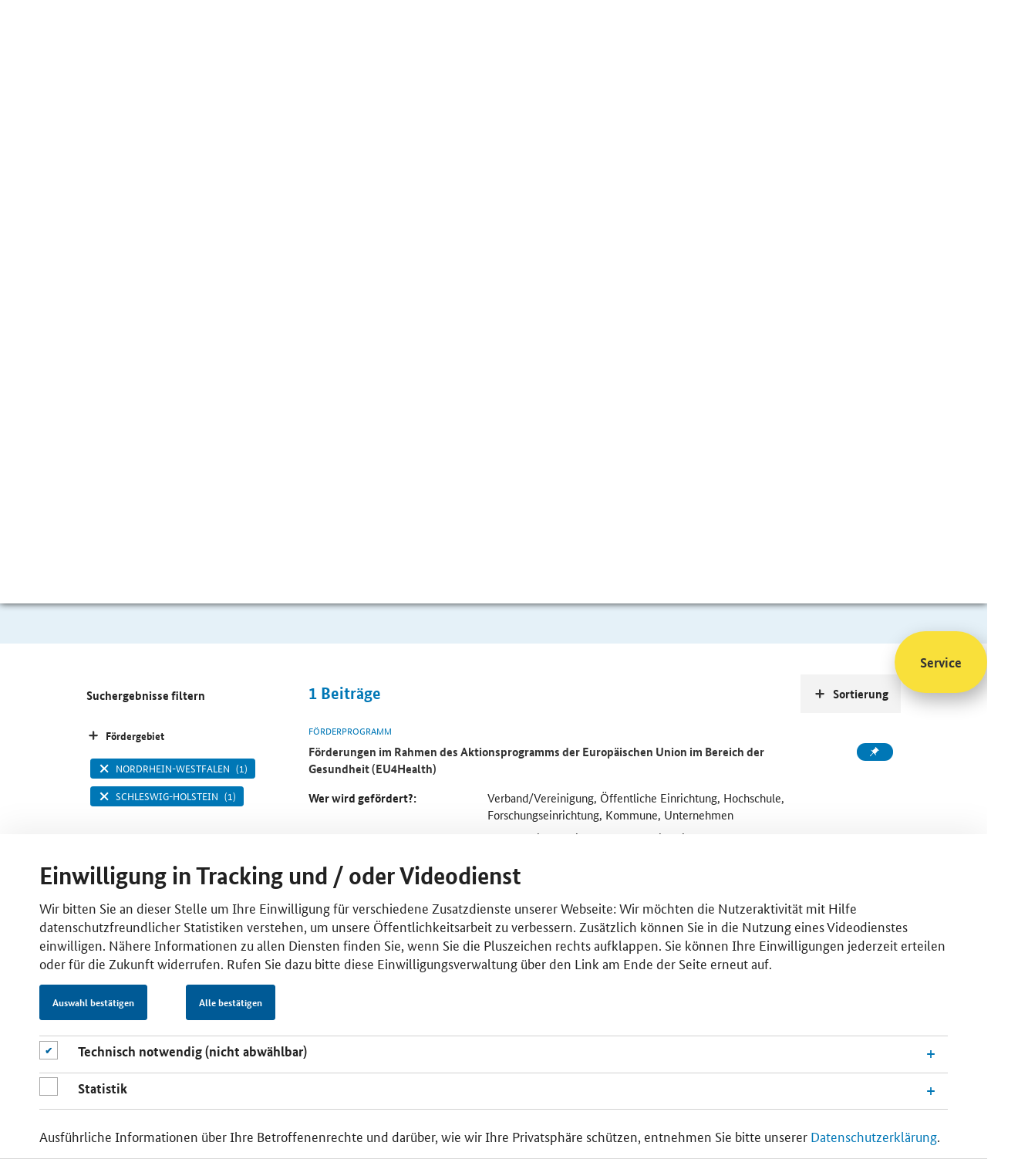

--- FILE ---
content_type: text/html;charset=utf-8
request_url: https://www.foerderdatenbank.de/SiteGlobals/FDB/Forms/Suche/Expertensuche_Formular.html?cl2Processes_Foerdergebiet=nordrhein_westfalen+schleswig_holstein&submit=Suchen&filterCategories=FundingOrganisation&filterCategories=FundingProgram&templateQueryString=Corona+&cl2Processes_Foerdergeber=eu
body_size: 8209
content:
<!doctype html> <html lang="de" class="no-js"> <head> <base href="https://www.foerderdatenbank.de/"/> <meta charset="UTF-8"/> <title>Förderdatenbank - Fördersuche </title> <meta name="title" content=" Fördersuche "/> <meta name="viewport" content="width=device-width, initial-scale=1.0, maximum-scale=1.5, user-scalable=1"/> <meta name="author" content="Bundesministerium für Wirtschaft und Klimaschutz, Referat Öffentlichkeitsarbeit"> <meta name="copyright" content="Bundesministerium für Wirtschaft und Klimaschutz"> <meta name="publisher" content="BMWK"/> <meta name="google-site-verification" content="v-SPiTthBWFERCn1oFd6tREbbHbWP0Ca-ZIwmTPvD00"> <meta property="og:url" content="https://www.foerderdatenbank.de/SiteGlobals/FDB/Forms/Suche/Expertensuche_Formular.html?queryResultId=null&amp;pageNo=0&amp;cl2Processes_Foerdergebiet=nordrhein_westfalen+schleswig_holstein&amp;submit=Suchen&amp;filterCategories=FundingOrganisation&amp;filterCategories=FundingProgram&amp;templateQueryString=Corona+&amp;cl2Processes_Foerdergeber=eu"/> <meta property="og:title" content=" Fördersuche "/> <script>window.onload=function(){var a=document.getElementsByClassName("no-js");a[0].classList.remove("no-js")};</script> <link rel="canonical" href="https://www.foerderdatenbank.de/SiteGlobals/FDB/Forms/Suche/Expertensuche_Formular.html?queryResultId=null&amp;pageNo=0&amp;cl2Processes_Foerdergebiet=nordrhein_westfalen+schleswig_holstein&amp;submit=Suchen&amp;filterCategories=FundingOrganisation&amp;filterCategories=FundingProgram&amp;templateQueryString=Corona+&amp;cl2Processes_Foerdergeber=eu"/> <link rel="license" href="FDB/DE/Meta/Impressum/impressum.html" type="text/html" title="Impressum"/> <link rel="start" href="FDB/DE/Home/home.html" type="text/html" title="HomepageSprungmarke"/> <link rel="search" href="FDB/DE/Service/Suche/suche.html" type="text/html" title="Suche"/> <link rel="shortcut icon" href="/SiteGlobals/FDB/Frontend/Images/favicon.ico?__blob=normal&amp;v=2" type="image/ico"/> <link rel="stylesheet" href="/static/FDB/css/main.min.css" type="text/css"/> <link rel="stylesheet" href="SiteGlobals/FDB/Frontend/Styles/additional.css?v=2" type="text/css"/> <link rel="stylesheet" href="SiteGlobals/FDB/Frontend/Styles/maintenance.css?v=27" type="text/css"/> <link rel="stylesheet" href="SiteGlobals/FDB/Frontend/Styles/production.css?v=2" type="text/css"/> <style>
.basket-session>.btn:nth-of-type(2) {
 margin-right: 2rem;
} 
    </style> <script>var et_pagename="DE%2FService%2FSuche%2Fsuche";var et_areas="FDB%2FDE%2FService%2FSuche%2F";var et_url="https%3A%2F%2Fwww.foerderdatenbank.de%2FFDB%2FDE%2FService%2FSuche%2Fsuche.html";var cc_attributes=new Object();cc_attributes.etcc_cu="onsite";cc_attributes.etcc_med_onsite="Interne Suche";cc_attributes.etcc_cmp_onsite="Mit Ergebnis";cc_attributes.etcc_st_onsite="Corona+";</script> <script id="_etLoader" data-block-cookies="true" data-respect-dnt="true" data-secure-code="zVbBQs" src="//static.etracker.com/code/e.js"></script> <noscript> <link rel="stylesheet" media="all" href="//www.etracker.de/cnt_css.php?et=zVbBQs&amp;v=4.0&amp;java=n&amp;et_easy=0&amp;et_pagename=DE%2FService%2FSuche%2Fsuche&amp;et_areas=FDB%2FDE%2FService%2FSuche%2F&amp;et_url=https%3A%2F%2Fwww.foerderdatenbank.de%2FFDB%2FDE%2FService%2FSuche%2Fsuche.html&amp;et_lpage=&amp;et_sub=Corona+"/> </noscript> <noscript> <link rel="stylesheet" media="all" href="https://www.etracker.de/cntcc?et=$eTrackerKey&amp;v=4.0&amp;java=n&amp;cc_attrs=%7B%27etcc_cu%27%3A%27onsite%27%2C%27etcc_med_onsite%27%3A%27Interne+Suche%27%2C%27etcc_cmp_onsite%27%3A%27Mit+Ergebnis%27%2C%27etcc_st_onsite%27%3A%27Corona%2B%27%7D}"/> </noscript> </head> <body class="body" data-nn="bd101467-e52a-4850-931d-5e2a691629e5-e53dafe5-ee69-40ba-8612-f85921482569" data-svg-sprite="FDB/WS/svg-sprite/data.svg"> <div id="cookiebanner" style="display:none;" class="c-banner c-banner--cookie js-banner" data-label-obligatory="cookieObligatory" data-label-optional="cookieOptional" data-label-confirm="Auswahl bestätigen" data-label-consent-all="Alle bestätigen" data-animation="true" data-cookie="cookiebanner" data-position="bottom" data-gsb-matomo-tracking="true" role="dialog" aria-modal="true" aria-labelledby="cookiebannerhead"> <div class="container"> <div class="content"> <div class="c-banner__wrapper c-banner__wrapper--no-wrap"> <div class="c-banner__content"> <h2 id="cookiebannerhead" class="container-title">Einwilligung in Tracking und / oder Videodienst</h2> <p>Wir bitten Sie an dieser Stelle um Ihre Einwilligung für verschiedene Zusatzdienste unserer Webseite: Wir möchten die Nutzeraktivität mit Hilfe datenschutzfreundlicher Statistiken verstehen, um unsere Öffentlichkeitsarbeit zu verbessern. Zusätzlich können Sie in die Nutzung eines Videodienstes einwilligen. Nähere Informationen zu allen Diensten finden Sie, wenn Sie die Pluszeichen rechts aufklappen. Sie können Ihre Einwilligungen jederzeit erteilen oder für die Zukunft widerrufen. Rufen Sie dazu bitte diese Einwilligungsverwaltung über den Link am Ende der Seite erneut auf.</p> </div> <div class="c-banner__controls"> <button class="c-banner__button js-close-banner btn btn-primary"></button> </div> <div class="checkboxes_accordions"> <div class="formFieldcheckbox"> <p class="checkbox"> <input type="checkbox" disabled="disabled" checked="checked" class="checkbox" id="cookiebanner-checkbox-obligatory" aria-label="Technisch notwendig (nicht abwählbar)"> <label for="cookiebanner-checkbox-obligatory"></label> </p> </div> <div id="accoIDcookieBannerAccordionFunctional" class="accordion js-ajax-accordion"> <div class="accordion-item panel" id="idcCookieBannerAccordionItemFunctional"> <div class="sticky-anchor"></div> <div role="heading" class="accordion-head collapsed" aria-expanded="false" aria-level="2" data-parent="#accoIDcookieBannerAccordionFunctional" data-target="#collapsecCookieBannerAccordionItemFunctional" data-toggle="accordion"> <a class="js-load-content link-load-content" href="#" title="Öffnen"> <h3 class="accordion-title"> <span class="accordion-title-icon icon"></span> <span class="accordion-title-label"> Technisch notwendig (nicht abwählbar) </span> </h3> </a> </div> <div id="collapsecCookieBannerAccordionItemFunctional" class="accordion-body collapse"> <div> <p>Diese Webseite setzt temporäre Session Cookies. Diese sind technisch notwendig und deshalb nicht abwählbar. Sie dienen ausschließlich dazu, Ihnen die Nutzung der Webseite zu ermöglichen.</p> </div> </div> </div> </div> <div class="formFieldcheckbox"> <p class="checkbox"> <input type="checkbox" class="checkbox" name="et_oi_v2" id="cookiebanner-checkbox-statistics" aria-label="Statistik"> <label for="cookiebanner-checkbox-statistics"></label> </p> </div> <div id="accoIDcookieBannerAccordionStatistics" class="accordion js-ajax-accordion"> <div class="accordion-item panel" id="idcCookieBannerAccordionItemStatistics"> <div class="sticky-anchor"></div> <div role="heading" class="accordion-head collapsed" aria-expanded="false" aria-level="2" data-parent="#accoIDcookieBannerAccordionStatistics" data-target="#collapsecCookieBannerAccordionItemStatistics" data-toggle="accordion"> <a class="js-load-content link-load-content" href="#" title="Öffnen"> <h3 class="accordion-title"> <span class="accordion-title-icon icon"></span> <span class="accordion-title-label"> Statistik </span> </h3> </a> </div> <div id="collapsecCookieBannerAccordionItemStatistics" class="accordion-body collapse"> <div> <p>Unsere Datenerhebung zu statistischen Zwecken funktioniert so: Ihre Zustimmung vorausgesetzt, leitet ein Skript auf unserer Webseite automatisch Ihre IP-Adresse und den sog. User Agent an die etracker GmbH weiter. Hier wird Ihre IP-Adresse unmittelbar und automatisch gekürzt. Anschließend pseudonymisiert die Software die übermittelten Daten ausschließlich zu dem Zweck, Mehrfachnutzungen in der Sitzung feststellen zu können. Nach Ablauf von 7 Tagen wird jede Zuordnung zur Sitzung gelöscht, und Ihre statistischen Daten liegen gänzlich anonymisiert vor. Etracker ist ein deutsches Unternehmen, und verarbeitet Ihre Daten ausschließlich in unserem Auftrag auf geschützten Servern. An weitere Dritte werden sie nicht übermittelt. Verantwortlich für diese Verarbeitung Ihrer Daten ist das Bundesministerium für Wirtschaft und Klimaschutz. Unsere Datenschutzbeauftragte erreichen Sie unter <a class="RichTextIntLink NavNode" href="mailto:datenschutzbeauftragte@bmwk.bund.de">datenschutzbeauftragte@bmwk.bund.de</a>. Als Rechtsgrundlage dient uns Ihre Einwilligung nach § 25 Abs. 1 TTDSG i. V. m. Artikel 6 Abs. 1 lit. a) DSGVO und § 3 Abs. 1 EGovG. Wir haben sichergestellt, dass Sie Ihre Einwilligung jederzeit für die Zukunft widerrufen können. Rufen Sie dazu bitte diese Einwilligungsverwaltung über den Link am Ende der Seite erneut auf.</p> </div> </div> </div> </div> </div> <div class="c-banner__content"> <p>Ausführliche Informationen über Ihre Betroffenenrechte und darüber, wie wir Ihre Privatsphäre schützen, entnehmen Sie bitte unserer <a class="RichTextIntLink NavNode" href="https://www.bmwk.de/Navigation/DE/Service/Datenschutzerklaerung/datenschutzerklaerung.html" title="Datenschutzerklärung">Datenschutzerklärung</a>.</p> </div> </div> </div> </div> </div> <div class="skipLinks"> <a href="SiteGlobals/FDB/Forms/Suche/Expertensuche_Formular.html?queryResultId=null&amp;pageNo=0&amp;cl2Processes_Foerdergebiet=nordrhein_westfalen+schleswig_holstein&amp;submit=Suchen&amp;filterCategories=FundingOrganisation&amp;filterCategories=FundingProgram&amp;templateQueryString=Corona+&amp;cl2Processes_Foerdergeber=eu#content">Inhalt</a> <a href="SiteGlobals/FDB/Forms/Suche/Expertensuche_Formular.html?queryResultId=null&amp;pageNo=0&amp;cl2Processes_Foerdergebiet=nordrhein_westfalen+schleswig_holstein&amp;submit=Suchen&amp;filterCategories=FundingOrganisation&amp;filterCategories=FundingProgram&amp;templateQueryString=Corona+&amp;cl2Processes_Foerdergeber=eu#navPrimary">Hauptmenu</a> <a href="SiteGlobals/FDB/Forms/Suche/Expertensuche_Formular.html?queryResultId=null&amp;pageNo=0&amp;cl2Processes_Foerdergebiet=nordrhein_westfalen+schleswig_holstein&amp;submit=Suchen&amp;filterCategories=FundingOrganisation&amp;filterCategories=FundingProgram&amp;templateQueryString=Corona+&amp;cl2Processes_Foerdergeber=eu#search">Suche</a> </div> <header class="header"> <ul class="ul--meta"> <li class="li--meta"> <a class="link--meta" href="FDB/DE/Service/Kontakt/kontakt.html"> <span class="link--label">Kontakt</span> </a> </li> <li class="li--meta"> <a href="FDB/DE/Service/Merkzettel/merkzettel.html" class="link--meta link--session" aria-label="Number of saved itens" data-basket="FDB/WS/merkzettel/navnode.html"> <svg class="icon icon--svg" width="16" height="16" focusable="false" aria-hidden="true"> <use xlink:href="#svg__icon-pin"></use> </svg> <span class="link--label"></span> </a> </li> </ul> <a class="header--first-logo" aria-label="Zur Homepage des BMWE" href="http://www.bmwk.de" target="_blank" rel="noopener noreferrer"> <svg class="icon icon--svg" width="167" height="83" focusable="false" aria-hidden="true"> <use xlink:href="#svg__logo-bmwe-de"></use> </svg> <noscript><img src="SiteGlobals/Frontend/SVG/svg__logo-bmwe-de?view=renderSVG" alt="Logo BMWE"></noscript> </a> <a href="FDB/DE/Home/home.html" class="header--second-logo" aria-label="Zur Startseite"> <svg class="icon icon--svg" width="167" height="83" focusable="false" aria-hidden="true"> <use xlink:href="#svg__logo-fdb-de"></use> </svg> <noscript><img src="SiteGlobals/FDB/Frontend/SVG/svg__logo-fdb-de?view=renderSVG" alt="Logo Förderdatenbank"></noscript> </a> </header> <nav class="nav nav--main"> <a href="javascript:void(0)" role="button" aria-label="Hauptnavigation öffnen" aria-expanded="false" class="opener--mobile mobile--accordion-opener" data-expanded="false" data-scroll="false"> <span></span> </a> <ul class="ul--first-level"> <li class="li--first-level"> <a href="FDB/DE/Home/home.html" class="nav__link" aria-label="Zur Startseite"> <svg class="icon icon--svg" width="16" height="16" focusable="false" aria-label="label"> <use xlink:href="#svg__icon-home"></use> </svg> </a> </li> <li class="li--first-level"> <a href="FDB/DE/Foerderprogramme/foerderprogramme.html" class="li--link"><span class="link--label">Förderprogramme</span></a> </li> <li class="li--first-level"> <a href="FDB/DE/Foerderorganisation/foerderorganisationen.html" class="li--link"><span class="link--label">Förderorganisationen</span></a> </li> <li class="li--first-level"> <a href="FDB/DE/Service/Aktuelles/aktuelles.html" class="li--link"><span class="link--label">Aktuelles</span></a> </li> <li class="li--first-level mainnav--search"> <form name="searchService" action="SiteGlobals/FDB/Forms/Suche/Servicesuche_Formular.html" method="get" enctype="application/x-www-form-urlencoded"> <input type="hidden" name="resourceId" value="75957770-36ec-4a46-a24b-63087e1d6e7c"/> <input type="hidden" name="input_" value="bd101467-e52a-4850-931d-5e2a691629e5"/> <input type="hidden" name="pageLocale" value="de"/> <div class="mainnav__fieldset"> <input id="f75957770-36ec-4a46-a24b-63087e1d6e7cd95d2f40f-bb1f-415d-b220-fa5d3f0908b3" name="templateQueryString" value="Corona " title="Suchbegriff darf nicht mit ? oder * beginnen" type="text" pattern="^[^*?].*$" class="mainnav__input-text" placeholder="Suche" size="26" maxlength="100" data-autosuggest="SiteGlobals/FDB/Forms/Suche/Servicesuche_Autosuggest_Formular.json?userQuery="/> <div class="autosuggest-container"></div> <button type="submit" name="submit" value="Suchen" class="btn mainnav__btn" aria-label="Suche starten"> <svg class="icon icon--svg" width="16" height="16" focusable="false" aria-hidden="true"> <use xlink:href="#svg__icon-search"></use> </svg> </button> </div> </form> </li> </ul> </nav> <main class="main"> <div class="jumbotron"> <div class="container container--headline"> <div class="content"> <h1 class="title">Fördersuche</h1> <div class="rich--text"> <p> Sie sind auf der Suche nach finanzieller Unterstützung, dem passenden Ansprechpartner oder weiterführenden Informationen zum Thema Förderung und Finanzierung? Geben Sie Ihren Suchbegriff ein und nutzen Sie die Ergebnisfilter.<strong></strong></p> </div> </div> </div> </div> <div class="jumbotron"> <div class="container"> <form name="searchExpert" action="SiteGlobals/FDB/Forms/Suche/Expertensuche_Formular.html" method="get" enctype="application/x-www-form-urlencoded"> <input type="hidden" name="resourceId" value="c4b4dbf3-4c29-4e70-9465-1f1783a8f117"/> <input type="hidden" name="input_" value="bd101467-e52a-4850-931d-5e2a691629e5"/> <input type="hidden" name="pageLocale" value="de"/> <fieldset> <div class="checkboxes__container--search"> <legend class="checkboxes__legend--search"> Sie suchen </legend> <input class="checkboxes__checkbox--search" type="checkbox" id="fc4b4dbf3-4c29-4e70-9465-1f1783a8f117g372ca7b4-2882-4204-8c6c-0b7818258ffbd45e53097-b090-48d9-bf1b-27cdeaef4b7ci1" name="filterCategories" value="FundingProgram" title="Förderprogramm" checked="checked"/> <label for="fc4b4dbf3-4c29-4e70-9465-1f1783a8f117g372ca7b4-2882-4204-8c6c-0b7818258ffbd45e53097-b090-48d9-bf1b-27cdeaef4b7ci1" class="checkboxes__label--search"> <svg class="icon icon--svg" width="16" height="16" focusable="false"> <use xlink:href="#svg__icon-tick"></use> </svg> Förderprogramm </label> <input class="checkboxes__checkbox--search" type="checkbox" id="fc4b4dbf3-4c29-4e70-9465-1f1783a8f117g372ca7b4-2882-4204-8c6c-0b7818258ffbdace84b04-84d1-40b5-8d5f-542c49ab24fai2" name="filterCategories" value="FundingOrganisation" title="Förderorganisation" checked="checked"/> <label for="fc4b4dbf3-4c29-4e70-9465-1f1783a8f117g372ca7b4-2882-4204-8c6c-0b7818258ffbdace84b04-84d1-40b5-8d5f-542c49ab24fai2" class="checkboxes__label--search"> <svg class="icon icon--svg" width="16" height="16" focusable="false"> <use xlink:href="#svg__icon-tick"></use> </svg> Förderorganisation </label> <input class="checkboxes__checkbox--search" type="checkbox" id="fc4b4dbf3-4c29-4e70-9465-1f1783a8f117g372ca7b4-2882-4204-8c6c-0b7818258ffbd3a647896-142e-4ac3-9ff4-2d0fce90bd9di3" name="filterCategories" value="in_den_weiteren_inhalten" title="In den weiteren Inhalten"/> <label for="fc4b4dbf3-4c29-4e70-9465-1f1783a8f117g372ca7b4-2882-4204-8c6c-0b7818258ffbd3a647896-142e-4ac3-9ff4-2d0fce90bd9di3" class="checkboxes__label--search"> <svg class="icon icon--svg" width="16" height="16" focusable="false"> <use xlink:href="#svg__icon-tick"></use> </svg> In den weiteren Inhalten </label> <input type="hidden" name="filterCategories.GROUP" value="1"/> </div> </fieldset> <fieldset class="fieldset"> <div class="input__container--search"> <label for="fc4b4dbf3-4c29-4e70-9465-1f1783a8f117df23bf997-5a53-4e73-bba6-74e34245ee2f" class="label--search"> <svg class="icon icon--svg" width="16" height="16" focusable="false" aria-hidden="true"> <use xlink:href="#svg__icon-search"></use> </svg> </label> <input id="fc4b4dbf3-4c29-4e70-9465-1f1783a8f117df23bf997-5a53-4e73-bba6-74e34245ee2f" name="templateQueryString" value="Corona " title="Suchbegriff darf nicht mit ? oder * beginnen" type="text" pattern="^[^*?].*$" class="input--search" placeholder="Bitte Suchbegriff eingeben" size="26" maxlength="100" data-autosuggest="SiteGlobals/FDB/Forms/Suche/Servicesuche_Autosuggest_Formular.json?userQuery="/> <div class="autosuggest-container"></div> <button type="submit" name="submit" value="Suchen" class="btn btn--search" aria-label="Suche starten"> Suchen </button> <p class="filter--note"> <strong>Hinweis:</strong> für eine erweiterte Suche mit Filtermöglichkeiten bestätigen Sie den &#8220;Such-Button&#8221; </p> </div> </fieldset> </form> </div> </div> <div class="container content--main content--search for-aside-left"> <div class="content"> <div class="search--hits"> <span id="hits--count">1</span> <span>Beiträge</span> </div> <div class="searchresult"> <div class="card card--horizontal card--fundingprogram"> <p class="card--topline">Förderprogramm</p> <div class="li--meta"> <a class="btn btn--basket" data-basket-id="6eefc8cb-70c5-4f04-8bba-0a30b8501ddc" data-basket-action="add" data-href="FDB/WS/merkzettel/updatenavnode.html" title="Förderprogramm &quot;Förderungen im Rahmen des Aktionsprogramms der Europäischen Union im Bereich der Gesundheit (EU4Health)&quot; dem Merkzettel hinzufügen." onmousedown="ET_Event.eventStart('Merkzettel', '/BMWI/FDB/Content/DE/Foerderprogramm/EU/eu4health', 'merken', 'updatenavnode (70057dd5-6b2d-4c7b-86d3-0806054c24a5)')" target="_blank" rel="noopener noreferrer"> <svg class="icon icon--svg" width="16" height="16" focusable="false" aria-hidden="true"> <use class="default" xlink:href="#svg__icon-pin"></use> <use class="to-save" xlink:href="#svg__icon-plus"></use> <use class="saved" xlink:href="#svg__icon-tick"></use> <use class="remove" xlink:href="#svg__icon-close"></use> </svg> </a> </div> <p class="card--title"> <a class="" title="Öffnet die Einzelsicht" href="FDB/Content/DE/Foerderprogramm/EU/eu4health.html"> <span class="link--label"> Förderungen im Rahmen des Aktionsprogramms der Europäischen Union im Bereich der Gesundheit (EU4Health) </span> </a> </p> <dl class="grid-modul--two-elements document-info-fundingprogram"> <dt> Wer wird gefördert?: </dt> <dd> Verband/Vereinigung, Öffentliche Einrichtung, Hochschule, Forschungseinrichtung, Kommune, Unternehmen </dd> <dt> Was wird gefördert?: </dt> <dd> Gesundheit & Soziales, Aus- & Weiterbildung, Beratung, Digitalisierung, Forschung & Innovation (themenspezifisch), corona </dd> </dl> </div> </div> </div> <div class="sort--links"> <div class="box"> <h3 class="sort--accordion-opener" data-expanded="false" data-scroll="false" tabindex="0"> <svg class="icon icon--svg" width="16" height="16" focusable="false"> <use xlink:href="#svg__icon-plus"></use> </svg> <span class="btn--label">Sortierung</span></h3> <ul> <li> <a href="SiteGlobals/FDB/Forms/Suche/Expertensuche_Formular.html?cl2Processes_Foerdergebiet=nordrhein_westfalen+schleswig_holstein&amp;submit=Suchen&amp;filterCategories=FundingOrganisation&amp;filterCategories=FundingProgram&amp;templateQueryString=Corona+&amp;sortOrder=title_text_sort+asc&amp;cl2Processes_Foerdergeber=eu" rel="nofollow" title="AufsteigendSortieren" class="sortUp button"><span class="link--label">Titel</span></a> </li> <li> <a href="SiteGlobals/FDB/Forms/Suche/Expertensuche_Formular.html?cl2Processes_Foerdergebiet=nordrhein_westfalen+schleswig_holstein&amp;submit=Suchen&amp;filterCategories=FundingOrganisation&amp;filterCategories=FundingProgram&amp;templateQueryString=Corona+&amp;sortOrder=dateOfIssue_dt+desc&amp;cl2Processes_Foerdergeber=eu" rel="nofollow" title="AbsteigendSortieren" class="sortDown button"><span class="link--label">Datum</span></a> </li> </ul> </div> </div> <aside class="sidebar"> <div class="sidebar--tabs"> <h3>Suchergebnisse filtern</h3> <button class="sidebar--accordion-opener" data-expanded="false" tabindex="0"> <svg class="icon icon--svg" width="16" height="16" focusable="false" aria-label="label"> <use xlink:href="#svg__icon-plus"></use> </svg> <span class="btn--label">Fördergebiet</span> </button> <ul class="sidebar--ul"> <li class="sidebar--li"> <a href="SiteGlobals/FDB/Forms/Suche/Expertensuche_Formular.html?cl2Processes_Foerdergebiet=nordrhein_westfalen+schleswig_holstein+_bundesweit&amp;submit=Suchen&amp;filterCategories=FundingOrganisation&amp;filterCategories=FundingProgram&amp;templateQueryString=Corona+&amp;cl2Processes_Foerdergeber=eu" rel="nofollow" class="sidebar--link" role="checkbox" aria-checked="false"> <svg class="icon icon--svg" width="16" height="16" focusable="false" aria-label="label"> <use xlink:href="#svg__icon-tick"></use> </svg> <span class="link--label">bundesweit</span> <span class="link--count">(1)</span> </a> </li> <li class="sidebar--li"> <a href="SiteGlobals/FDB/Forms/Suche/Expertensuche_Formular.html?cl2Processes_Foerdergebiet=nordrhein_westfalen+schleswig_holstein+baden_wuerttemberg&amp;submit=Suchen&amp;filterCategories=FundingOrganisation&amp;filterCategories=FundingProgram&amp;templateQueryString=Corona+&amp;cl2Processes_Foerdergeber=eu" rel="nofollow" class="sidebar--link" role="checkbox" aria-checked="false"> <svg class="icon icon--svg" width="16" height="16" focusable="false" aria-label="label"> <use xlink:href="#svg__icon-tick"></use> </svg> <span class="link--label">Baden-Württemberg</span> <span class="link--count">(1)</span> </a> </li> <li class="sidebar--li"> <a href="SiteGlobals/FDB/Forms/Suche/Expertensuche_Formular.html?cl2Processes_Foerdergebiet=nordrhein_westfalen+schleswig_holstein+bayern&amp;submit=Suchen&amp;filterCategories=FundingOrganisation&amp;filterCategories=FundingProgram&amp;templateQueryString=Corona+&amp;cl2Processes_Foerdergeber=eu" rel="nofollow" class="sidebar--link" role="checkbox" aria-checked="false"> <svg class="icon icon--svg" width="16" height="16" focusable="false" aria-label="label"> <use xlink:href="#svg__icon-tick"></use> </svg> <span class="link--label">Bayern</span> <span class="link--count">(1)</span> </a> </li> <li class="sidebar--li"> <a href="SiteGlobals/FDB/Forms/Suche/Expertensuche_Formular.html?cl2Processes_Foerdergebiet=nordrhein_westfalen+schleswig_holstein+berlin&amp;submit=Suchen&amp;filterCategories=FundingOrganisation&amp;filterCategories=FundingProgram&amp;templateQueryString=Corona+&amp;cl2Processes_Foerdergeber=eu" rel="nofollow" class="sidebar--link" role="checkbox" aria-checked="false"> <svg class="icon icon--svg" width="16" height="16" focusable="false" aria-label="label"> <use xlink:href="#svg__icon-tick"></use> </svg> <span class="link--label">Berlin</span> <span class="link--count">(1)</span> </a> </li> <li class="sidebar--li"> <a href="SiteGlobals/FDB/Forms/Suche/Expertensuche_Formular.html?cl2Processes_Foerdergebiet=nordrhein_westfalen+schleswig_holstein+brandenburg&amp;submit=Suchen&amp;filterCategories=FundingOrganisation&amp;filterCategories=FundingProgram&amp;templateQueryString=Corona+&amp;cl2Processes_Foerdergeber=eu" rel="nofollow" class="sidebar--link" role="checkbox" aria-checked="false"> <svg class="icon icon--svg" width="16" height="16" focusable="false" aria-label="label"> <use xlink:href="#svg__icon-tick"></use> </svg> <span class="link--label">Brandenburg</span> <span class="link--count">(1)</span> </a> </li> <li class="sidebar--li"> <a href="SiteGlobals/FDB/Forms/Suche/Expertensuche_Formular.html?cl2Processes_Foerdergebiet=nordrhein_westfalen+schleswig_holstein+bremen&amp;submit=Suchen&amp;filterCategories=FundingOrganisation&amp;filterCategories=FundingProgram&amp;templateQueryString=Corona+&amp;cl2Processes_Foerdergeber=eu" rel="nofollow" class="sidebar--link" role="checkbox" aria-checked="false"> <svg class="icon icon--svg" width="16" height="16" focusable="false" aria-label="label"> <use xlink:href="#svg__icon-tick"></use> </svg> <span class="link--label">Bremen</span> <span class="link--count">(1)</span> </a> </li> <li class="sidebar--li"> <a href="SiteGlobals/FDB/Forms/Suche/Expertensuche_Formular.html?cl2Processes_Foerdergebiet=nordrhein_westfalen+schleswig_holstein+de_ni&amp;submit=Suchen&amp;filterCategories=FundingOrganisation&amp;filterCategories=FundingProgram&amp;templateQueryString=Corona+&amp;cl2Processes_Foerdergeber=eu" rel="nofollow" class="sidebar--link" role="checkbox" aria-checked="false"> <svg class="icon icon--svg" width="16" height="16" focusable="false" aria-label="label"> <use xlink:href="#svg__icon-tick"></use> </svg> <span class="link--label">Niedersachsen</span> <span class="link--count">(1)</span> </a> </li> <li class="sidebar--li"> <a href="SiteGlobals/FDB/Forms/Suche/Expertensuche_Formular.html?cl2Processes_Foerdergebiet=nordrhein_westfalen+schleswig_holstein+de_st&amp;submit=Suchen&amp;filterCategories=FundingOrganisation&amp;filterCategories=FundingProgram&amp;templateQueryString=Corona+&amp;cl2Processes_Foerdergeber=eu" rel="nofollow" class="sidebar--link" role="checkbox" aria-checked="false"> <svg class="icon icon--svg" width="16" height="16" focusable="false" aria-label="label"> <use xlink:href="#svg__icon-tick"></use> </svg> <span class="link--label">Sachsen-Anhalt</span> <span class="link--count">(1)</span> </a> </li> <li class="sidebar--li"> <a href="SiteGlobals/FDB/Forms/Suche/Expertensuche_Formular.html?cl2Processes_Foerdergebiet=nordrhein_westfalen+schleswig_holstein+hamburg&amp;submit=Suchen&amp;filterCategories=FundingOrganisation&amp;filterCategories=FundingProgram&amp;templateQueryString=Corona+&amp;cl2Processes_Foerdergeber=eu" rel="nofollow" class="sidebar--link" role="checkbox" aria-checked="false"> <svg class="icon icon--svg" width="16" height="16" focusable="false" aria-label="label"> <use xlink:href="#svg__icon-tick"></use> </svg> <span class="link--label">Hamburg</span> <span class="link--count">(1)</span> </a> </li> <li class="sidebar--li"> <a href="SiteGlobals/FDB/Forms/Suche/Expertensuche_Formular.html?cl2Processes_Foerdergebiet=nordrhein_westfalen+schleswig_holstein+hessen&amp;submit=Suchen&amp;filterCategories=FundingOrganisation&amp;filterCategories=FundingProgram&amp;templateQueryString=Corona+&amp;cl2Processes_Foerdergeber=eu" rel="nofollow" class="sidebar--link" role="checkbox" aria-checked="false"> <svg class="icon icon--svg" width="16" height="16" focusable="false" aria-label="label"> <use xlink:href="#svg__icon-tick"></use> </svg> <span class="link--label">Hessen</span> <span class="link--count">(1)</span> </a> </li> <li class="sidebar--li"> <a href="SiteGlobals/FDB/Forms/Suche/Expertensuche_Formular.html?cl2Processes_Foerdergebiet=nordrhein_westfalen+schleswig_holstein+mecklenburg_vorpommern&amp;submit=Suchen&amp;filterCategories=FundingOrganisation&amp;filterCategories=FundingProgram&amp;templateQueryString=Corona+&amp;cl2Processes_Foerdergeber=eu" rel="nofollow" class="sidebar--link" role="checkbox" aria-checked="false"> <svg class="icon icon--svg" width="16" height="16" focusable="false" aria-label="label"> <use xlink:href="#svg__icon-tick"></use> </svg> <span class="link--label">Mecklenburg-Vorpommern</span> <span class="link--count">(1)</span> </a> </li> <li class="sidebar--li"> <a href="SiteGlobals/FDB/Forms/Suche/Expertensuche_Formular.html?cl2Processes_Foerdergebiet=schleswig_holstein&amp;submit=Suchen&amp;filterCategories=FundingOrganisation&amp;filterCategories=FundingProgram&amp;templateQueryString=Corona+&amp;cl2Processes_Foerdergeber=eu" rel="nofollow" class="sidebar--link selected" role="checkbox" aria-checked="true"> <svg class="icon icon--svg" width="16" height="16" focusable="false" aria-label="label"> <use xlink:href="#svg__icon-tick"></use> </svg> <span class="link--label">Nordrhein-Westfalen</span> <span class="link--count">(1)</span> </a> </li> <li class="sidebar--li"> <a href="SiteGlobals/FDB/Forms/Suche/Expertensuche_Formular.html?cl2Processes_Foerdergebiet=nordrhein_westfalen+schleswig_holstein+rheinland_pfalz&amp;submit=Suchen&amp;filterCategories=FundingOrganisation&amp;filterCategories=FundingProgram&amp;templateQueryString=Corona+&amp;cl2Processes_Foerdergeber=eu" rel="nofollow" class="sidebar--link" role="checkbox" aria-checked="false"> <svg class="icon icon--svg" width="16" height="16" focusable="false" aria-label="label"> <use xlink:href="#svg__icon-tick"></use> </svg> <span class="link--label">Rheinland-Pfalz</span> <span class="link--count">(1)</span> </a> </li> <li class="sidebar--li"> <a href="SiteGlobals/FDB/Forms/Suche/Expertensuche_Formular.html?cl2Processes_Foerdergebiet=nordrhein_westfalen+schleswig_holstein+saarland&amp;submit=Suchen&amp;filterCategories=FundingOrganisation&amp;filterCategories=FundingProgram&amp;templateQueryString=Corona+&amp;cl2Processes_Foerdergeber=eu" rel="nofollow" class="sidebar--link" role="checkbox" aria-checked="false"> <svg class="icon icon--svg" width="16" height="16" focusable="false" aria-label="label"> <use xlink:href="#svg__icon-tick"></use> </svg> <span class="link--label">Saarland</span> <span class="link--count">(1)</span> </a> </li> <li class="sidebar--li"> <a href="SiteGlobals/FDB/Forms/Suche/Expertensuche_Formular.html?cl2Processes_Foerdergebiet=nordrhein_westfalen+schleswig_holstein+sachsen&amp;submit=Suchen&amp;filterCategories=FundingOrganisation&amp;filterCategories=FundingProgram&amp;templateQueryString=Corona+&amp;cl2Processes_Foerdergeber=eu" rel="nofollow" class="sidebar--link" role="checkbox" aria-checked="false"> <svg class="icon icon--svg" width="16" height="16" focusable="false" aria-label="label"> <use xlink:href="#svg__icon-tick"></use> </svg> <span class="link--label">Sachsen</span> <span class="link--count">(1)</span> </a> </li> <li class="sidebar--li"> <a href="SiteGlobals/FDB/Forms/Suche/Expertensuche_Formular.html?cl2Processes_Foerdergebiet=nordrhein_westfalen&amp;submit=Suchen&amp;filterCategories=FundingOrganisation&amp;filterCategories=FundingProgram&amp;templateQueryString=Corona+&amp;cl2Processes_Foerdergeber=eu" rel="nofollow" class="sidebar--link selected" role="checkbox" aria-checked="true"> <svg class="icon icon--svg" width="16" height="16" focusable="false" aria-label="label"> <use xlink:href="#svg__icon-tick"></use> </svg> <span class="link--label">Schleswig-Holstein</span> <span class="link--count">(1)</span> </a> </li> <li class="sidebar--li"> <a href="SiteGlobals/FDB/Forms/Suche/Expertensuche_Formular.html?cl2Processes_Foerdergebiet=nordrhein_westfalen+schleswig_holstein+thueringen&amp;submit=Suchen&amp;filterCategories=FundingOrganisation&amp;filterCategories=FundingProgram&amp;templateQueryString=Corona+&amp;cl2Processes_Foerdergeber=eu" rel="nofollow" class="sidebar--link" role="checkbox" aria-checked="false"> <svg class="icon icon--svg" width="16" height="16" focusable="false" aria-label="label"> <use xlink:href="#svg__icon-tick"></use> </svg> <span class="link--label">Thüringen</span> <span class="link--count">(1)</span> </a> </li> <li class="link showall"><a href="SiteGlobals/FDB/Forms/Suche/Expertensuche_Formular.html?submit=Suchen&amp;filterCategories=FundingOrganisation&amp;filterCategories=FundingProgram&amp;templateQueryString=Corona+&amp;cl2Processes_Foerdergeber=eu">Alle Ergebnisse zeigen</a></li> </ul> <a class="btn btn--filter-footer" href="SiteGlobals/FDB/Forms/Suche/Expertensuche_Formular.html?cl2Processes_Foerdergebiet=schleswig_holstein&amp;submit=Suchen&amp;filterCategories=FundingOrganisation&amp;filterCategories=FundingProgram&amp;templateQueryString=Corona+&amp;cl2Processes_Foerdergeber=eu"> <svg class="icon icon--svg" width="16" height="16" focusable="false" aria-label="label"> <use xlink:href="#svg__icon-close"></use> </svg> <span class="btn-label">Nordrhein-Westfalen</span> <span class="count"> (1)</span> </a> <a class="btn btn--filter-footer" href="SiteGlobals/FDB/Forms/Suche/Expertensuche_Formular.html?cl2Processes_Foerdergebiet=nordrhein_westfalen&amp;submit=Suchen&amp;filterCategories=FundingOrganisation&amp;filterCategories=FundingProgram&amp;templateQueryString=Corona+&amp;cl2Processes_Foerdergeber=eu"> <svg class="icon icon--svg" width="16" height="16" focusable="false" aria-label="label"> <use xlink:href="#svg__icon-close"></use> </svg> <span class="btn-label">Schleswig-Holstein</span> <span class="count"> (1)</span> </a> <button class="sidebar--accordion-opener" data-expanded="false" tabindex="0"> <svg class="icon icon--svg" width="16" height="16" focusable="false" aria-label="label"> <use xlink:href="#svg__icon-plus"></use> </svg> <span class="btn--label">GRW-Förderprogramme</span> </button> <ul class="sidebar--ul"> <li class="sidebar--li"> <a href="SiteGlobals/FDB/Forms/Suche/Expertensuche_Formular.html?cl2Processes_Foerdergebiet=nordrhein_westfalen+schleswig_holstein&amp;submit=Suchen&amp;filterCategories=FundingOrganisation&amp;filterCategories=FundingProgram&amp;cl2Processes_GRW=keine_grw_foerderung&amp;templateQueryString=Corona+&amp;cl2Processes_Foerdergeber=eu" rel="nofollow" class="sidebar--link" role="checkbox" aria-checked="false"> <svg class="icon icon--svg" width="16" height="16" focusable="false" aria-label="label"> <use xlink:href="#svg__icon-tick"></use> </svg> <span class="link--label">Keine GRW-Förderprogramme</span> <span class="link--count">(1)</span> </a> </li> </ul> <button class="sidebar--accordion-opener" data-expanded="false" tabindex="0"> <svg class="icon icon--svg" width="16" height="16" focusable="false" aria-label="label"> <use xlink:href="#svg__icon-plus"></use> </svg> <span class="btn--label">Förderbereich</span> </button> <ul class="sidebar--ul"> <li class="sidebar--li"> <a href="SiteGlobals/FDB/Forms/Suche/Expertensuche_Formular.html?cl2Processes_Foerdergebiet=nordrhein_westfalen+schleswig_holstein&amp;submit=Suchen&amp;filterCategories=FundingOrganisation&amp;filterCategories=FundingProgram&amp;templateQueryString=Corona+&amp;cl2Processes_Foerderbereich=aus_weiterbildung&amp;cl2Processes_Foerdergeber=eu" rel="nofollow" class="sidebar--link" role="checkbox" aria-checked="false"> <svg class="icon icon--svg" width="16" height="16" focusable="false" aria-label="label"> <use xlink:href="#svg__icon-tick"></use> </svg> <span class="link--label">Aus- & Weiterbildung</span> <span class="link--count">(1)</span> </a> </li> <li class="sidebar--li"> <a href="SiteGlobals/FDB/Forms/Suche/Expertensuche_Formular.html?cl2Processes_Foerdergebiet=nordrhein_westfalen+schleswig_holstein&amp;submit=Suchen&amp;filterCategories=FundingOrganisation&amp;filterCategories=FundingProgram&amp;templateQueryString=Corona+&amp;cl2Processes_Foerderbereich=beratung&amp;cl2Processes_Foerdergeber=eu" rel="nofollow" class="sidebar--link" role="checkbox" aria-checked="false"> <svg class="icon icon--svg" width="16" height="16" focusable="false" aria-label="label"> <use xlink:href="#svg__icon-tick"></use> </svg> <span class="link--label">Beratung</span> <span class="link--count">(1)</span> </a> </li> <li class="sidebar--li"> <a href="SiteGlobals/FDB/Forms/Suche/Expertensuche_Formular.html?cl2Processes_Foerdergebiet=nordrhein_westfalen+schleswig_holstein&amp;submit=Suchen&amp;filterCategories=FundingOrganisation&amp;filterCategories=FundingProgram&amp;templateQueryString=Corona+&amp;cl2Processes_Foerderbereich=corona&amp;cl2Processes_Foerdergeber=eu" rel="nofollow" class="sidebar--link" role="checkbox" aria-checked="false"> <svg class="icon icon--svg" width="16" height="16" focusable="false" aria-label="label"> <use xlink:href="#svg__icon-tick"></use> </svg> <span class="link--label">corona</span> <span class="link--count">(1)</span> </a> </li> <li class="sidebar--li"> <a href="SiteGlobals/FDB/Forms/Suche/Expertensuche_Formular.html?cl2Processes_Foerdergebiet=nordrhein_westfalen+schleswig_holstein&amp;submit=Suchen&amp;filterCategories=FundingOrganisation&amp;filterCategories=FundingProgram&amp;templateQueryString=Corona+&amp;cl2Processes_Foerderbereich=digitalisierung&amp;cl2Processes_Foerdergeber=eu" rel="nofollow" class="sidebar--link" role="checkbox" aria-checked="false"> <svg class="icon icon--svg" width="16" height="16" focusable="false" aria-label="label"> <use xlink:href="#svg__icon-tick"></use> </svg> <span class="link--label">Digitalisierung</span> <span class="link--count">(1)</span> </a> </li> <li class="sidebar--li"> <a href="SiteGlobals/FDB/Forms/Suche/Expertensuche_Formular.html?cl2Processes_Foerdergebiet=nordrhein_westfalen+schleswig_holstein&amp;submit=Suchen&amp;filterCategories=FundingOrganisation&amp;filterCategories=FundingProgram&amp;templateQueryString=Corona+&amp;cl2Processes_Foerderbereich=forschung_innovation_themenspezifisch&amp;cl2Processes_Foerdergeber=eu" rel="nofollow" class="sidebar--link" role="checkbox" aria-checked="false"> <svg class="icon icon--svg" width="16" height="16" focusable="false" aria-label="label"> <use xlink:href="#svg__icon-tick"></use> </svg> <span class="link--label">Forschung & Innovation (themenspezifisch)</span> <span class="link--count">(1)</span> </a> </li> <li class="sidebar--li"> <a href="SiteGlobals/FDB/Forms/Suche/Expertensuche_Formular.html?cl2Processes_Foerdergebiet=nordrhein_westfalen+schleswig_holstein&amp;submit=Suchen&amp;filterCategories=FundingOrganisation&amp;filterCategories=FundingProgram&amp;templateQueryString=Corona+&amp;cl2Processes_Foerderbereich=gesundheit_soziales&amp;cl2Processes_Foerdergeber=eu" rel="nofollow" class="sidebar--link" role="checkbox" aria-checked="false"> <svg class="icon icon--svg" width="16" height="16" focusable="false" aria-label="label"> <use xlink:href="#svg__icon-tick"></use> </svg> <span class="link--label">Gesundheit & Soziales</span> <span class="link--count">(1)</span> </a> </li> </ul> <button class="sidebar--accordion-opener" data-expanded="false" tabindex="0"> <svg class="icon icon--svg" width="16" height="16" focusable="false" aria-label="label"> <use xlink:href="#svg__icon-plus"></use> </svg> <span class="btn--label">Förderberechtigte</span> </button> <ul class="sidebar--ul"> <li class="sidebar--li"> <a href="SiteGlobals/FDB/Forms/Suche/Expertensuche_Formular.html?cl2Processes_Foerdergebiet=nordrhein_westfalen+schleswig_holstein&amp;submit=Suchen&amp;cl2Processes_Foerderberechtigte=forschungseinrichtung&amp;filterCategories=FundingOrganisation&amp;filterCategories=FundingProgram&amp;templateQueryString=Corona+&amp;cl2Processes_Foerdergeber=eu" rel="nofollow" class="sidebar--link" role="checkbox" aria-checked="false"> <svg class="icon icon--svg" width="16" height="16" focusable="false" aria-label="label"> <use xlink:href="#svg__icon-tick"></use> </svg> <span class="link--label">Forschungseinrichtung</span> <span class="link--count">(1)</span> </a> </li> <li class="sidebar--li"> <a href="SiteGlobals/FDB/Forms/Suche/Expertensuche_Formular.html?cl2Processes_Foerdergebiet=nordrhein_westfalen+schleswig_holstein&amp;submit=Suchen&amp;cl2Processes_Foerderberechtigte=hochschule&amp;filterCategories=FundingOrganisation&amp;filterCategories=FundingProgram&amp;templateQueryString=Corona+&amp;cl2Processes_Foerdergeber=eu" rel="nofollow" class="sidebar--link" role="checkbox" aria-checked="false"> <svg class="icon icon--svg" width="16" height="16" focusable="false" aria-label="label"> <use xlink:href="#svg__icon-tick"></use> </svg> <span class="link--label">Hochschule</span> <span class="link--count">(1)</span> </a> </li> <li class="sidebar--li"> <a href="SiteGlobals/FDB/Forms/Suche/Expertensuche_Formular.html?cl2Processes_Foerdergebiet=nordrhein_westfalen+schleswig_holstein&amp;submit=Suchen&amp;cl2Processes_Foerderberechtigte=kommune&amp;filterCategories=FundingOrganisation&amp;filterCategories=FundingProgram&amp;templateQueryString=Corona+&amp;cl2Processes_Foerdergeber=eu" rel="nofollow" class="sidebar--link" role="checkbox" aria-checked="false"> <svg class="icon icon--svg" width="16" height="16" focusable="false" aria-label="label"> <use xlink:href="#svg__icon-tick"></use> </svg> <span class="link--label">Kommune</span> <span class="link--count">(1)</span> </a> </li> <li class="sidebar--li"> <a href="SiteGlobals/FDB/Forms/Suche/Expertensuche_Formular.html?cl2Processes_Foerdergebiet=nordrhein_westfalen+schleswig_holstein&amp;submit=Suchen&amp;cl2Processes_Foerderberechtigte=oeffentliche_einrichtung&amp;filterCategories=FundingOrganisation&amp;filterCategories=FundingProgram&amp;templateQueryString=Corona+&amp;cl2Processes_Foerdergeber=eu" rel="nofollow" class="sidebar--link" role="checkbox" aria-checked="false"> <svg class="icon icon--svg" width="16" height="16" focusable="false" aria-label="label"> <use xlink:href="#svg__icon-tick"></use> </svg> <span class="link--label">Öffentliche Einrichtung</span> <span class="link--count">(1)</span> </a> </li> <li class="sidebar--li"> <a href="SiteGlobals/FDB/Forms/Suche/Expertensuche_Formular.html?cl2Processes_Foerdergebiet=nordrhein_westfalen+schleswig_holstein&amp;submit=Suchen&amp;cl2Processes_Foerderberechtigte=unternehmen&amp;filterCategories=FundingOrganisation&amp;filterCategories=FundingProgram&amp;templateQueryString=Corona+&amp;cl2Processes_Foerdergeber=eu" rel="nofollow" class="sidebar--link" role="checkbox" aria-checked="false"> <svg class="icon icon--svg" width="16" height="16" focusable="false" aria-label="label"> <use xlink:href="#svg__icon-tick"></use> </svg> <span class="link--label">Unternehmen</span> <span class="link--count">(1)</span> </a> </li> <li class="sidebar--li"> <a href="SiteGlobals/FDB/Forms/Suche/Expertensuche_Formular.html?cl2Processes_Foerdergebiet=nordrhein_westfalen+schleswig_holstein&amp;submit=Suchen&amp;cl2Processes_Foerderberechtigte=verband_vereinigung&amp;filterCategories=FundingOrganisation&amp;filterCategories=FundingProgram&amp;templateQueryString=Corona+&amp;cl2Processes_Foerdergeber=eu" rel="nofollow" class="sidebar--link" role="checkbox" aria-checked="false"> <svg class="icon icon--svg" width="16" height="16" focusable="false" aria-label="label"> <use xlink:href="#svg__icon-tick"></use> </svg> <span class="link--label">Verband/Vereinigung</span> <span class="link--count">(1)</span> </a> </li> </ul> <button class="sidebar--accordion-opener" data-expanded="false" tabindex="0"> <svg class="icon icon--svg" width="16" height="16" focusable="false" aria-label="label"> <use xlink:href="#svg__icon-plus"></use> </svg> <span class="btn--label">Förderart</span> </button> <ul class="sidebar--ul"> <li class="sidebar--li"> <a href="SiteGlobals/FDB/Forms/Suche/Expertensuche_Formular.html?cl2Processes_Foerderart=zuschuss&amp;cl2Processes_Foerdergebiet=nordrhein_westfalen+schleswig_holstein&amp;submit=Suchen&amp;filterCategories=FundingOrganisation&amp;filterCategories=FundingProgram&amp;templateQueryString=Corona+&amp;cl2Processes_Foerdergeber=eu" rel="nofollow" class="sidebar--link" role="checkbox" aria-checked="false"> <svg class="icon icon--svg" width="16" height="16" focusable="false" aria-label="label"> <use xlink:href="#svg__icon-tick"></use> </svg> <span class="link--label">Zuschuss</span> <span class="link--count">(1)</span> </a> </li> </ul> <button class="sidebar--accordion-opener" data-expanded="false" tabindex="0"> <svg class="icon icon--svg" width="16" height="16" focusable="false" aria-label="label"> <use xlink:href="#svg__icon-plus"></use> </svg> <span class="btn--label">Fördergeber</span> </button> <ul class="sidebar--ul"> <li class="sidebar--li"> <a href="SiteGlobals/FDB/Forms/Suche/Expertensuche_Formular.html?cl2Processes_Foerdergebiet=nordrhein_westfalen+schleswig_holstein&amp;submit=Suchen&amp;filterCategories=FundingOrganisation&amp;filterCategories=FundingProgram&amp;templateQueryString=Corona+" rel="nofollow" class="sidebar--link selected" role="checkbox" aria-checked="true"> <svg class="icon icon--svg" width="16" height="16" focusable="false" aria-label="label"> <use xlink:href="#svg__icon-tick"></use> </svg> <span class="link--label">EU</span> <span class="link--count">(1)</span> </a> </li> <li class="link showall"><a href="SiteGlobals/FDB/Forms/Suche/Expertensuche_Formular.html?cl2Processes_Foerdergebiet=nordrhein_westfalen+schleswig_holstein&amp;submit=Suchen&amp;filterCategories=FundingOrganisation&amp;filterCategories=FundingProgram&amp;templateQueryString=Corona+">Alle Ergebnisse zeigen</a></li> </ul> <a class="btn btn--filter-footer" href="SiteGlobals/FDB/Forms/Suche/Expertensuche_Formular.html?cl2Processes_Foerdergebiet=nordrhein_westfalen+schleswig_holstein&amp;submit=Suchen&amp;filterCategories=FundingOrganisation&amp;filterCategories=FundingProgram&amp;templateQueryString=Corona+"> <svg class="icon icon--svg" width="16" height="16" focusable="false" aria-label="label"> <use xlink:href="#svg__icon-close"></use> </svg> <span class="btn-label">EU</span> <span class="count"> (1)</span> </a> <button class="sidebar--accordion-opener" data-expanded="false" tabindex="0"> <svg class="icon icon--svg" width="16" height="16" focusable="false" aria-label="label"> <use xlink:href="#svg__icon-plus"></use> </svg> <span class="btn--label">Unternehmensgröße</span> </button> <ul class="sidebar--ul"> <li class="sidebar--li"> <a href="SiteGlobals/FDB/Forms/Suche/Expertensuche_Formular.html?cl2Processes_Foerdergebiet=nordrhein_westfalen+schleswig_holstein&amp;submit=Suchen&amp;filterCategories=FundingOrganisation&amp;filterCategories=FundingProgram&amp;templateQueryString=Corona+&amp;cl2Processes_Unternehmensgroesse=grosses_unternehmen&amp;cl2Processes_Foerdergeber=eu" rel="nofollow" class="sidebar--link" role="checkbox" aria-checked="false"> <svg class="icon icon--svg" width="16" height="16" focusable="false" aria-label="label"> <use xlink:href="#svg__icon-tick"></use> </svg> <span class="link--label">Großes Unternehmen</span> <span class="link--count">(1)</span> </a> </li> <li class="sidebar--li"> <a href="SiteGlobals/FDB/Forms/Suche/Expertensuche_Formular.html?cl2Processes_Foerdergebiet=nordrhein_westfalen+schleswig_holstein&amp;submit=Suchen&amp;filterCategories=FundingOrganisation&amp;filterCategories=FundingProgram&amp;templateQueryString=Corona+&amp;cl2Processes_Unternehmensgroesse=kleines_unternehmen&amp;cl2Processes_Foerdergeber=eu" rel="nofollow" class="sidebar--link" role="checkbox" aria-checked="false"> <svg class="icon icon--svg" width="16" height="16" focusable="false" aria-label="label"> <use xlink:href="#svg__icon-tick"></use> </svg> <span class="link--label">Kleines Unternehmen</span> <span class="link--count">(1)</span> </a> </li> <li class="sidebar--li"> <a href="SiteGlobals/FDB/Forms/Suche/Expertensuche_Formular.html?cl2Processes_Foerdergebiet=nordrhein_westfalen+schleswig_holstein&amp;submit=Suchen&amp;filterCategories=FundingOrganisation&amp;filterCategories=FundingProgram&amp;templateQueryString=Corona+&amp;cl2Processes_Unternehmensgroesse=kleinstunternehmen&amp;cl2Processes_Foerdergeber=eu" rel="nofollow" class="sidebar--link" role="checkbox" aria-checked="false"> <svg class="icon icon--svg" width="16" height="16" focusable="false" aria-label="label"> <use xlink:href="#svg__icon-tick"></use> </svg> <span class="link--label">Kleinstunternehmen</span> <span class="link--count">(1)</span> </a> </li> <li class="sidebar--li"> <a href="SiteGlobals/FDB/Forms/Suche/Expertensuche_Formular.html?cl2Processes_Foerdergebiet=nordrhein_westfalen+schleswig_holstein&amp;submit=Suchen&amp;filterCategories=FundingOrganisation&amp;filterCategories=FundingProgram&amp;templateQueryString=Corona+&amp;cl2Processes_Unternehmensgroesse=mittleres_unternehmen&amp;cl2Processes_Foerdergeber=eu" rel="nofollow" class="sidebar--link" role="checkbox" aria-checked="false"> <svg class="icon icon--svg" width="16" height="16" focusable="false" aria-label="label"> <use xlink:href="#svg__icon-tick"></use> </svg> <span class="link--label">Mittleres Unternehmen</span> <span class="link--count">(1)</span> </a> </li> </ul> <button class="sidebar--accordion-opener" data-expanded="false" tabindex="0"> <svg class="icon icon--svg" width="16" height="16" focusable="false" aria-label="label"> <use xlink:href="#svg__icon-plus"></use> </svg> <span class="btn--label">Format</span> </button> <ul class="sidebar--ul"> <li class="sidebar--li"> <a href="SiteGlobals/FDB/Forms/Suche/Expertensuche_Formular.html?cl2Processes_Foerdergebiet=nordrhein_westfalen+schleswig_holstein&amp;submit=Suchen&amp;filterCategories=FundingOrganisation&amp;filterCategories=FundingProgram&amp;documentType_str=FundingProgram&amp;templateQueryString=Corona+&amp;cl2Processes_Foerdergeber=eu" rel="nofollow" class="sidebar--link" role="checkbox" aria-checked="false"> <svg class="icon icon--svg" width="16" height="16" focusable="false" aria-label="label"> <use xlink:href="#svg__icon-tick"></use> </svg> <span class="link--label">Förderprogramm</span> <span class="link--count">(1)</span> </a> </li> </ul> </div></aside> </div> <a class="link--service-opener"><span>Service</span></a> </main> <footer class="footer"> <nav class="nav nav--footer"> <ul class="ul--footer"> <li class="li--footer"> <a class="link--footer link--footer-ministerium" title="Startseite des Bundesministeriums für Wirtschaft und Energie - Öffnet neues Fenster" href="https://www.bundeswirtschaftsministerium.de" target="_blank" rel="noopener noreferrer"> <span class="link--label">© 2026 Bundesministerium für Wirtschaft und Energie</span> </a> </li> </ul> <ul class="ul--footer"> <li class="li--footer"> <a href="FDB/DE/Service/RSS/rss.html" class="link--footer"> <span class="link--label">RSS</span> </a> </li> <li class="li--footer"> <a href="FDB/DE/Meta/Benutzerhinweise/benutzerhinweise.html" class="link--footer"> <span class="link--label">Benutzerhinweise</span> </a> </li> <li class="li--footer"> <a href="FDB/DE/Meta/Inhaltsverzeichnis/inhaltsverzeichnis.html" class="link--footer"> <span class="link--label">Inhaltsverzeichnis</span> </a> </li> <li class="li--footer"> <a href="FDB/DE/Meta/Impressum/impressum.html" class="link--footer"> <span class="link--label">Impressum</span> </a> </li> <li class="li--footer"> <a href="FDB/DE/Meta/Barrierefreiheit/barrierefreiheit.html" class="link--footer"> <span class="link--label">Barrierefreiheit</span> </a> </li> <li class="li--footer"> <a href="https://www.bmwk.de/Navigation/DE/Service/Datenschutzerklaerung/datenschutzerklaerung.html" class="link--footer"> <span class="link--label">Datenschutz</span> </a> </li> <li class="li--footer"> <a href="javascript:BMWI.JsCookieBanner.show()" class="link--footer"> <span class="link--label">Einwilligungsverwaltung</span> </a> </li> </ul> </nav> <div class="to-top"> <a class="link uplink" href="SiteGlobals/FDB/Forms/Suche/Expertensuche_Formular.html?queryResultId=null&amp;pageNo=0&amp;cl2Processes_Foerdergebiet=nordrhein_westfalen+schleswig_holstein&amp;submit=Suchen&amp;filterCategories=FundingOrganisation&amp;filterCategories=FundingProgram&amp;templateQueryString=Corona+&amp;cl2Processes_Foerdergeber=eu#Start" aria-label="NachObenTitle"> <svg class="icon icon--svg" width="16" height="16" focusable="false"> <use xlink:href="#svg__icon-to-top"></use> </svg> </a> </div> </footer> <div class="service--layer"> <div class="service--highlight"><span>Service</span></div> <a href="javascript:void(0)" class="link--service-close" aria-label="Schließen"> <svg class="icon icon--svg" width="16" height="16" focusable="false"> <use xlink:href="#svg__icon-close"></use> </svg> </a> <h2 class="service--title">Wie können wir Ihnen helfen?</h2> <ul class="service--ul"> <li class="service--li"> <svg class="icon icon--svg" width="16" height="16" focusable="false"> <use xlink:href="#svg__icon-arrow-right"></use> </svg> <p class="service--text">Haben Sie Anregungen oder Fragen?</p> <a href="FDB/DE/Service/Kontakt/kontakt.html" class="service--link"> <span class="link--label">Nutzen Sie das <strong>Kontaktformular</strong></span> </a> </li> <li class="service--li"> <svg class="icon icon--svg" width="16" height="16" focusable="false"> <use xlink:href="#svg__icon-arrow-right"></use> </svg> <p class="service--text">Sie haben allgemeine Fragen?</p> <a href="FDB/DE/Service/FAQ/faq.html" class="service--link"> <span class="link--label">Schauen Sie in <strong>Häufige Fragen</strong></span> </a> </li> <li class="service--li"> <svg class="icon icon--svg" width="16" height="16" focusable="false"> <use xlink:href="#svg__icon-arrow-right"></use> </svg> <p class="service--text">Sie haben inhaltliche Fragen?</p> <a href="FDB/DE/Service/Beratung/beratung.html" class="service--link"> <span class="link--label">Hier finden Sie eine Übersicht zu <strong>Beratungsangeboten</strong></span> </a> </li> <li class="service--li"> <svg class="icon icon--svg" width="16" height="16" focusable="false"> <use xlink:href="#svg__icon-arrow-right"></use> </svg> <p class="service--text">An aktuellen Meldungen interessiert?</p> <a href="FDB/DE/Service/RSS/rss.html" class="service--link"> <span class="link--label">Abonnieren Sie den <strong>RSS-Feed</strong></span> </a> </li> <li class="service--li"> <svg class="icon icon--svg" width="16" height="16" focusable="false"> <use xlink:href="#svg__icon-arrow-right"></use> </svg> <p class="service--text">Sie suchen Online-Angebote Ihrer lokalen Behörde?</p> <a href="https://servicesuche.bund.de/#/de/" class="service--link" target="_blank" rel='noopener noreferrer'> <span class="link--label"><span data-teams="true">Recherchieren Sie in der <strong>Servicesuche von Bund und Ländern</strong></span></span> </a> </li> </ul> </div> <script src="/static/FDB/js/main.min.js"></script> <script src="SiteGlobals/FDB/Frontend/Javascript/production.js?v=1"></script> <script>var ajax=new XMLHttpRequest();ajax.addEventListener("load",function(){if(this.status<400){var a=document.createElement("div");a.setAttribute("class","svg-sprite");a.innerHTML=this.responseText;document.body.insertBefore(a,document.body.childNodes[0])}});document.body.dataset.svgSprite;ajax.open("GET",document.body.dataset.svgSprite,true);ajax.send();</script> <script>if(!document.cookie.includes("et_oi_v2=")){var expires=new Date();expires.setMilliseconds(expires.getMilliseconds()+183*86400000);document.cookie="et_oi_v2=no; path=/; expires="+expires.toString()+"; SameSite=None;"};</script> </body> </html>